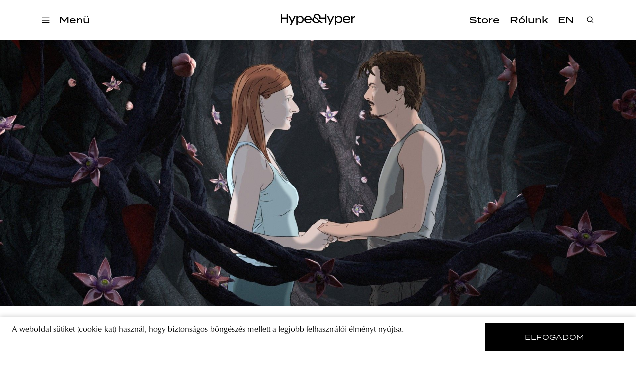

--- FILE ---
content_type: text/html; charset=utf-8
request_url: https://hypeandhyper.com/muanyag-egbolt/
body_size: 8264
content:
<!DOCTYPE html>
<html lang=hu>
<head>
  <title>Hype&Hyper</title>
  <meta charset="utf-8" />
  <meta http-equiv="X-UA-Compatible" content="IE=edge" />
  <meta name="HandheldFriendly" content="True" />
  <meta name="viewport" content="width=device-width, initial-scale=1.0" />

  <link rel="stylesheet" type="text/css" href="/assets/built/screen.css?v=83e36d270b" />
  <script src="https://cdn.jsdelivr.net/npm/algoliasearch@4.5.1/dist/algoliasearch-lite.umd.js"
    integrity="sha256-EXPXz4W6pQgfYY3yTpnDa3OH8/EPn16ciVsPQ/ypsjk=" crossorigin="anonymous"></script>
  <script src="https://cdn.jsdelivr.net/npm/instantsearch.js@4.8.3/dist/instantsearch.production.min.js"
    integrity="sha256-LAGhRRdtVoD6RLo2qDQsU2mp+XVSciKRC8XPOBWmofM=" crossorigin="anonymous"></script>
  <script src="/assets/built/script.js?v=83e36d270b"></script>
  <link rel="icon" href="https://hypeandhyper.com/content/images/2022/10/favicon.ico" type="image/x-icon">
    <link rel="canonical" href="https://hypeandhyper.com/muanyag-egbolt/">
    <meta name="referrer" content="no-referrer-when-downgrade">
    
    <meta property="og:site_name" content="Hype&amp;Hyper">
    <meta property="og:type" content="article">
    <meta property="og:title" content="Műanyag égbolt: egy lenyűgöző animációs disztópia">
    <meta property="og:description" content="Március 30-án debütált a mozikban Bánóczki Tibor és Szabó Sarolta első nagyjátékfilmje, a Műanyag égbolt, amely egy száz évvel későbbi posztapokaliptikus Magyarország képét tárja elénk. Az animációs munka kapcsán Sipos Leventét, a film Compositing Supervisorát kérdeztük.

A történet szerint 2123-ban járunk és az emberek nagyvárosok köré emelt kupolák alatt rejtőzve">
    <meta property="og:url" content="https://hypeandhyper.com/muanyag-egbolt/">
    <meta property="og:image" content="https://hypeandhyper.com/content/images/2023/04/202308199_2_RWD_1920.jpg">
    <meta property="article:published_time" content="2023-04-27T05:00:15.000Z">
    <meta property="article:modified_time" content="2023-04-27T05:00:15.000Z">
    <meta property="article:tag" content="design">
    <meta property="article:tag" content="animáció">
    <meta property="article:tag" content="animációs film">
    <meta property="article:tag" content="magyar animáció">
    <meta property="article:tag" content="sipos levente">
    <meta property="article:tag" content="bánoczi tibor">
    <meta property="article:tag" content="szabó sarolta">
    <meta property="article:tag" content="műanyag égbolt">
    
    <meta property="article:publisher" content="https://www.facebook.com/hypeandhyper">
    <meta name="twitter:card" content="summary_large_image">
    <meta name="twitter:title" content="Műanyag égbolt: egy lenyűgöző animációs disztópia">
    <meta name="twitter:description" content="Március 30-án debütált a mozikban Bánóczki Tibor és Szabó Sarolta első nagyjátékfilmje, a Műanyag égbolt, amely egy száz évvel későbbi posztapokaliptikus Magyarország képét tárja elénk. Az animációs munka kapcsán Sipos Leventét, a film Compositing Supervisorát kérdeztük.

A történet szerint 2123-ban járunk és az emberek nagyvárosok köré emelt kupolák alatt rejtőzve">
    <meta name="twitter:url" content="https://hypeandhyper.com/muanyag-egbolt/">
    <meta name="twitter:image" content="https://hypeandhyper.com/content/images/2023/04/202308199_2_RWD_1920.jpg">
    <meta name="twitter:label1" content="Written by">
    <meta name="twitter:data1" content="Tóth Zsófia">
    <meta name="twitter:label2" content="Filed under">
    <meta name="twitter:data2" content="design, animáció, animációs film, magyar animáció, sipos levente, bánoczi tibor, szabó sarolta, műanyag égbolt">
    <meta property="og:image:width" content="1920">
    <meta property="og:image:height" content="805">
    
    <script type="application/ld+json">
{
    "@context": "https://schema.org",
    "@type": "Article",
    "publisher": {
        "@type": "Organization",
        "name": "Hype&amp;Hyper",
        "url": "https://hypeandhyper.com/",
        "logo": {
            "@type": "ImageObject",
            "url": "https://hypeandhyper.com/content/images/2022/10/favicon.ico",
            "width": 60,
            "height": 60
        }
    },
    "author": {
        "@type": "Person",
        "name": "Tóth Zsófia",
        "url": "https://hypeandhyper.com/author/toth/",
        "sameAs": []
    },
    "headline": "Műanyag égbolt: egy lenyűgöző animációs disztópia",
    "url": "https://hypeandhyper.com/muanyag-egbolt/",
    "datePublished": "2023-04-27T05:00:15.000Z",
    "dateModified": "2023-04-27T05:00:15.000Z",
    "image": {
        "@type": "ImageObject",
        "url": "https://hypeandhyper.com/content/images/2023/04/202308199_2_RWD_1920.jpg",
        "width": 1920,
        "height": 805
    },
    "keywords": "design, animáció, animációs film, magyar animáció, sipos levente, bánoczi tibor, szabó sarolta, műanyag égbolt",
    "description": "Március 30-án debütált a mozikban Bánóczki Tibor és Szabó Sarolta első nagyjátékfilmje, a Műanyag égbolt, amely egy száz évvel későbbi posztapokaliptikus Magyarország képét tárja elénk. Az animációs munka kapcsán Sipos Leventét, a film Compositing Supervisorát kérdeztük.\n\nA történet szerint 2123-ban járunk és az emberek nagyvárosok köré emelt kupolák alatt rejtőzve próbálnak túlélni egy posztapokaliptikus világban. Ez a biztonság azonban mindössze 18 000 napra jár, ugyanis saját testükkel csak 5",
    "mainEntityOfPage": "https://hypeandhyper.com/muanyag-egbolt/"
}
    </script>

    <meta name="generator" content="Ghost 5.66">
    <link rel="alternate" type="application/rss+xml" title="Hype&amp;Hyper" href="https://hypeandhyper.com/rss/">
    <script defer src="https://cdn.jsdelivr.net/ghost/portal@~2.36/umd/portal.min.js" data-i18n="false" data-ghost="https://hypeandhyper.com/" data-key="db7bba5bd8bd8a0c4b7c0b066e" data-api="https://hypeandhyper.com/ghost/api/content/" crossorigin="anonymous"></script><style id="gh-members-styles">.gh-post-upgrade-cta-content,
.gh-post-upgrade-cta {
    display: flex;
    flex-direction: column;
    align-items: center;
    font-family: -apple-system, BlinkMacSystemFont, 'Segoe UI', Roboto, Oxygen, Ubuntu, Cantarell, 'Open Sans', 'Helvetica Neue', sans-serif;
    text-align: center;
    width: 100%;
    color: #ffffff;
    font-size: 16px;
}

.gh-post-upgrade-cta-content {
    border-radius: 8px;
    padding: 40px 4vw;
}

.gh-post-upgrade-cta h2 {
    color: #ffffff;
    font-size: 28px;
    letter-spacing: -0.2px;
    margin: 0;
    padding: 0;
}

.gh-post-upgrade-cta p {
    margin: 20px 0 0;
    padding: 0;
}

.gh-post-upgrade-cta small {
    font-size: 16px;
    letter-spacing: -0.2px;
}

.gh-post-upgrade-cta a {
    color: #ffffff;
    cursor: pointer;
    font-weight: 500;
    box-shadow: none;
    text-decoration: underline;
}

.gh-post-upgrade-cta a:hover {
    color: #ffffff;
    opacity: 0.8;
    box-shadow: none;
    text-decoration: underline;
}

.gh-post-upgrade-cta a.gh-btn {
    display: block;
    background: #ffffff;
    text-decoration: none;
    margin: 28px 0 0;
    padding: 8px 18px;
    border-radius: 4px;
    font-size: 16px;
    font-weight: 600;
}

.gh-post-upgrade-cta a.gh-btn:hover {
    opacity: 0.92;
}</style>
    <script defer src="https://cdn.jsdelivr.net/ghost/sodo-search@~1.1/umd/sodo-search.min.js" data-key="db7bba5bd8bd8a0c4b7c0b066e" data-styles="https://cdn.jsdelivr.net/ghost/sodo-search@~1.1/umd/main.css" data-sodo-search="https://hypeandhyper.com/" crossorigin="anonymous"></script>
    
    <link href="https://hypeandhyper.com/webmentions/receive/" rel="webmention">
    <script defer src="/public/cards.min.js?v=83e36d270b"></script>
    <link rel="stylesheet" type="text/css" href="/public/cards.min.css?v=83e36d270b">
    <script defer src="/public/member-attribution.min.js?v=83e36d270b"></script>
    <!-- Google Tag Manager -->
<script>(function(w,d,s,l,i){w[l]=w[l]||[];w[l].push({'gtm.start':
new Date().getTime(),event:'gtm.js'});var f=d.getElementsByTagName(s)[0],
j=d.createElement(s),dl=l!='dataLayer'?'&l='+l:'';j.async=true;j.src=
'https://www.googletagmanager.com/gtm.js?id='+i+dl;f.parentNode.insertBefore(j,f);
})(window,document,'script','dataLayer','GTM-MFLTHT3');</script>
<!-- End Google Tag Manager -->

<!-- Elf Sight Carousel -->
<script src="https://apps.elfsight.com/p/platform.js" defer></script>
<!-- End Elf Sight Carousel -->
<style>:root {--ghost-accent-color: #000000;}</style>
</head>
<body class="post-template tag-design tag-animacio-2 tag-animacios-film tag-magyar-animacio tag-sipos-levente tag-banoczi-tibor tag-szabo-sarolta tag-muanyag-egbolt">
  <div class="viewport">
    <header class="site-header">
  <div class="site-header-content-container">
    <div class="left-side-container">
      <div class="hamburger">
        <img loading="lazy" src=/assets/images/hamburger.svg?v=83e36d270b onclick="openMenu()" />
      </div>
      <div class="categories" onclick="openMenu()">
        <h3 data-i18n>Menü</h3>
      </div>
      <ul class="main-categories">
        <li>
          <a onclick="moveToPath('strategy')">
            <h3>Strategy</h3>
          </a>
        </li>
        <li>
          <a onclick="moveToPath('business')">
            <h3>Business</h3>
          </a>
        </li>
        <li>
          <a onclick="moveToPath('design')">
            <h3>Design</h3>
          </a>
        </li>
        <li>
          <a onclick="moveToPath('lifestyle')">
            <h3>Lifestyle</h3>
          </a>
        </li>
      </ul>
    </div>
    <a onclick="moveToPath()" class="logo">
      <img loading="lazy" src=/assets/images/main-logo.png?v=83e36d270b />
    </a>
    <div class="right-side-container">
      <ul class="other-links">
        <li>
          <a href="https://store.hypeandhyper.com/" target="_blank">
            <h3>Store</h3>
          </a>
        </li>
        <li>
          <a onclick="moveToPath('about')">
            <h3 data-i18n>Rólunk</h3>
          </a>
        </li>
        <li>
          <a onclick="changeLang()">
            <h3 data-i18n>EN</h3>
          </a>
        </li>
      </ul>
    </div>
    <div class="search">
      <div class="overlay"></div>
      <div class="search-header">
        <img loading="lazy" src=/assets/images/search.svg?v=83e36d270b onclick="openSearch()" />
        <div id="searchbox"></div>
        <img loading="lazy" src=/assets/images/close.svg?v=83e36d270b class="close" onclick="closeSearch()" />
      </div>
      <div id="search-hits" class="post-container"></div>
      <div id="search-stats"></div>
    </div>
  </div>
  <div class="side-menu">
    <div class="side-menu-header">
      <img loading="lazy" src=/assets/images/close.svg?v=83e36d270b class="close" onclick="closeMenu()" />
      <span class="font-medium-spaced">Menü</span>
    </div>
    <div class="menu-links">
      <div class="categories">
        <div class="title">
          <span class="font-medium-spaced" data-i18n>Témák</span>
        </div>
        <ul>
          <li>
            <a onclick="moveToPath('strategy')">
              <h3>Strategy</h3>
            </a>
          </li>
          <li>
            <a onclick="moveToPath('business')">
              <h3>Business</h3>
            </a>
          </li>
          <li>
            <a onclick="moveToPath('design')">
              <h3>Design</h3>
            </a>
          </li>
          <li>
            <a onclick="moveToPath('lifestyle')">
              <h3>Lifestyle</h3>
            </a>
          </li>
        </ul>
      </div>
      <div class="other">
        <ul>
          <li>
            <a href="https://store.hypeandhyper.com/" target="_blank" class="font-large">Store</a>
          </li>
          <li>
            <a onclick="moveToPath('about')" class="font-large" data-i18n>Rólunk</a>
          </li>
        </ul>
      </div>
    </div>
    <div class="vertical-menu-links">
      <ul>
        <li>
          <a href="/tag/east/" class="font-medium-spaced">east</a>
        </li>
        <li>
          <a href="/tag/architecture/" class="font-medium-spaced">architecture</a>
        </li>
        <li>
          <a href="/tag/news/" class="font-medium-spaced">news</a>
        </li>
        <li>
          <a href="/tag/tech/" class="font-medium-spaced">tech</a>
        </li>
        <li>
          <a href="/tag/art/" class="font-medium-spaced">art</a>
        </li>
        <li>
          <a href="/tag/community/" class="font-medium-spaced">community</a>
        </li>
        <li>
          <a href="/tag/poland/" class="font-medium-spaced">poland</a>
        </li>
        <li>
          <a href="/tag/budapest/" class="font-medium-spaced">budapest</a>
        </li>
        <li>
          <a href="/tag/branding/" class="font-medium-spaced">branding</a>
        </li>
      </ul>
    </div>
    <div class="social">
      <div class="language-selector">
        <a onclick="changeLang()">
          <span class="font-medium-spaced" data-i18n>EN</span>
        </a>
      </div>
      <div class="social-icon-container">
  <a href="https://www.facebook.com/hypeandhyper" target="_blank"><img loading="lazy" src=/assets/images/logo-facebook.svg?v=83e36d270b /></a>
  <a href="https://www.instagram.com/hypeandhyper" target="_blank"><img loading="lazy" src=/assets/images/logo-instagram.svg?v=83e36d270b /></a>
  <a href="https://twitter.com/hypeandhyper" target="_blank"><img loading="lazy" src=/assets/images/logo-twitter.svg?v=83e36d270b /></a>
  <a href="https://hu.pinterest.com/hypeandhyper" target="_blank"><img loading="lazy" src=/assets/images/logo-pinterest.svg?v=83e36d270b /></a>
  <a href="https://www.youtube.com/user/hypeandhyper" target="_blank"><img loading="lazy" src=/assets/images/logo-youtube.svg?v=83e36d270b /></a>
</div>
    </div>
  </div>
</header>
    <div class="site-content">
        <main class="article-wrapper">
  <article class="article post tag-design tag-animacio-2 tag-animacios-film tag-magyar-animacio tag-sipos-levente tag-banoczi-tibor tag-szabo-sarolta tag-muanyag-egbolt ">

    <header class="article-header">
      <figure class="article-image">
        <img loading="lazy" srcset="/content/images/2023/04/202308199_2_RWD_1920.jpg 300w, /content/images/size/w600/2023/04/202308199_2_RWD_1920.jpg 600w, /content/images/size/w1000/2023/04/202308199_2_RWD_1920.jpg 1000w, /content/images/size/w2000/2023/04/202308199_2_RWD_1920.jpg 2000w" sizes="(min-width: 1400px) 1400px, 92vw"
          src="/content/images/2023/04/202308199_2_RWD_1920.jpg"
          alt="Műanyag égbolt: egy lenyűgöző animációs disztópia" />
        </figure>

      <section class="article-tag font-tag">
        <a href="https://hypeandhyper.com/tag/design/">design</a>
      </section>

      <h1 class="article-title">Műanyag égbolt: egy lenyűgöző animációs disztópia</h1>
      <h4 class="article-author font-tag"><a href="/author/toth/">Tóth Zsófia</a> · 27 04 2023</h4>

      <div class="article-header-divider"></div>
      </header>


    <section class="article-content">
      <div class="article-content-text">

        <p><strong>Március 30-án debütált a mozikban Bánóczki Tibor és Szabó Sarolta első nagyjátékfilmje, a <em>Műanyag égbolt</em>, amely egy száz évvel későbbi posztapokaliptikus Magyarország képét tárja elénk. Az animációs munka kapcsán Sipos Leventét, a film Compositing Supervisorát kérdeztük.</strong></p><hr><p>A történet szerint 2123-ban járunk és az emberek nagyvárosok köré emelt kupolák alatt rejtőzve próbálnak túlélni egy posztapokaliptikus világban. Ez a biztonság azonban mindössze 18 000 napra jár, ugyanis saját testükkel csak 50 évig rendelkezhetnek az itt élők. Azután kötelesek beszolgáltatni azt a kormánynak, hogy gazdatestként szolgáljon egy növénynek, ami az emberek egyetlen táplálékát jelenti. Nóra (Szamosi Zsófia) nem akarja felhasználni ezt az időt, hanem korábban, önkéntesen ajánlaná fel a testét, párja, Stefan (Keresztes Tamás) azonban nem hajlandó ebbe belenyugodni.</p><figure class="kg-card kg-image-card kg-width-full"><img src="https://hypeandhyper.com/content/images/2023/04/202308199_1_RWD_1920.jpg" class="kg-image" alt loading="lazy" width="1920" height="805" srcset="https://hypeandhyper.com/content/images/size/w600/2023/04/202308199_1_RWD_1920.jpg 600w, https://hypeandhyper.com/content/images/size/w1000/2023/04/202308199_1_RWD_1920.jpg 1000w, https://hypeandhyper.com/content/images/size/w1600/2023/04/202308199_1_RWD_1920.jpg 1600w, https://hypeandhyper.com/content/images/2023/04/202308199_1_RWD_1920.jpg 1920w"></figure><figure class="kg-card kg-image-card kg-width-wide"><img src="https://hypeandhyper.com/content/images/2023/04/muanyag-egbolt-jelenetfoto1-edited.jpg" class="kg-image" alt loading="lazy" width="1525" height="858" srcset="https://hypeandhyper.com/content/images/size/w600/2023/04/muanyag-egbolt-jelenetfoto1-edited.jpg 600w, https://hypeandhyper.com/content/images/size/w1000/2023/04/muanyag-egbolt-jelenetfoto1-edited.jpg 1000w, https://hypeandhyper.com/content/images/2023/04/muanyag-egbolt-jelenetfoto1-edited.jpg 1525w" sizes="(min-width: 1200px) 1200px"></figure><p>Sipos Levente, az Eszterházy Károly Katolikus Egyetem Média és Design Intézetének adjunktusa két éven keresztül dolgozott a projektben mint Compositing Supervisor.</p><p>„<em>Egy animációs film nagyon sok részből áll általában, különböző forrásokból. Van egy háttér, van egy környezet, vannak karakteranimációk, ezek érkezhetnek 2D vagy 3D forrásból, ugyanúgy, ahogy a környezet is. Ezeket különböző munkatársak állítják elő és ezt a sok-sok összetevőt kell egy jelenetté, képpé összefűzni. Egy Compositing Supervisor egyrészt megtervezi ezt a folyamatot, másrészt kitalálja, hogy ezeket az elemeket hogyan illesszük össze. Illetve a többi Compositor munkáját is ellenőrzi</em>” – fejtette ki Levente. Ezenkívül a kompozitor gyakran maga is belenyúl az elkészült részletekbe, akár az árnyékolásba vagy a fényelésbe, hogy a végső jelenetek összeálljanak.</p><figure class="kg-card kg-image-card kg-width-wide"><img src="https://hypeandhyper.com/content/images/2023/04/202308199_4_RWD_1920.jpg" class="kg-image" alt loading="lazy" width="1920" height="805" srcset="https://hypeandhyper.com/content/images/size/w600/2023/04/202308199_4_RWD_1920.jpg 600w, https://hypeandhyper.com/content/images/size/w1000/2023/04/202308199_4_RWD_1920.jpg 1000w, https://hypeandhyper.com/content/images/size/w1600/2023/04/202308199_4_RWD_1920.jpg 1600w, https://hypeandhyper.com/content/images/2023/04/202308199_4_RWD_1920.jpg 1920w" sizes="(min-width: 1200px) 1200px"></figure><p>A <em>Műanyag égbolt</em> esetében ezek az elemek a digitálisan megfestett háttér, a 3D környezet és a 2D rotoszkópos karakteranimációk voltak. A rotoszkóp 2D animáció lényege, hogy az animált karaktereket élőszereplős felvételek után készítik el, átrajzolva a szereplőket. Ennek több szintje van, attól függően, hogy mennyire realisztikusan rajzolják át a karaktereket a tervezés során. A szűkebb értelemben vett rotoszkóp – ami a filmben is látható – egyik legismertebb példája a 2006-os<em> Kamera által homályosan</em> című animációs film, Keanu Reeves főszereplésével. </p><p>A Compositing Supervisornak a megálmodott atmoszféra megteremtésében is fontos szerepe van. A <em>Műanyag égbolt</em> esetében, hogy elérjék a disztópikus hangulatot, egy teljesen lepusztult, porlepte külvilágot kellett megeleveníteni.</p><figure class="kg-card kg-image-card kg-width-wide"><img src="https://hypeandhyper.com/content/images/2023/04/202308199_5_RWD_1920.jpg" class="kg-image" alt loading="lazy" width="1920" height="805" srcset="https://hypeandhyper.com/content/images/size/w600/2023/04/202308199_5_RWD_1920.jpg 600w, https://hypeandhyper.com/content/images/size/w1000/2023/04/202308199_5_RWD_1920.jpg 1000w, https://hypeandhyper.com/content/images/size/w1600/2023/04/202308199_5_RWD_1920.jpg 1600w, https://hypeandhyper.com/content/images/2023/04/202308199_5_RWD_1920.jpg 1920w" sizes="(min-width: 1200px) 1200px"></figure><figure class="kg-card kg-image-card kg-width-full"><img src="https://hypeandhyper.com/content/images/2023/04/202308199_3_RWD_1920.jpg" class="kg-image" alt loading="lazy" width="1920" height="805" srcset="https://hypeandhyper.com/content/images/size/w600/2023/04/202308199_3_RWD_1920.jpg 600w, https://hypeandhyper.com/content/images/size/w1000/2023/04/202308199_3_RWD_1920.jpg 1000w, https://hypeandhyper.com/content/images/size/w1600/2023/04/202308199_3_RWD_1920.jpg 1600w, https://hypeandhyper.com/content/images/2023/04/202308199_3_RWD_1920.jpg 1920w"></figure><p></p><figure class="kg-card kg-embed-card"><iframe width="200" height="113" src="https://www.youtube.com/embed/3IxcdpmhcuI?feature=oembed" frameborder="0" allow="accelerometer; autoplay; clipboard-write; encrypted-media; gyroscope; picture-in-picture; web-share" allowfullscreen title="Műanyag égbolt (16) - hivatalos előzetes"></iframe></figure><hr><p>Műanyag égbolt | <a href="https://muanyagegbolt.com/?ref=hypeandhyper.com"><strong>Web</strong></a> | <a href="https://www.facebook.com/whiteplasticsky/"><a href="https://www.facebook.com/whiteplasticsky/"><strong>Facebook</strong></a></a> | <a href="https://www.imdb.com/title/tt8096846/?ref_=tt_mv_close&ref=hypeandhyper.com"><strong>IMDb</strong></a></p><p><em>Forrás: <a href="https://www.berlinale.de/en/2023/programme/202308199.html?ref=hypeandhyper.com"><strong>berlinale.de</strong></a></em></p><!--kg-card-begin: markdown--><p><a href="https://hypeandhyper.com/white-plastic-sky-a-stunning-animated-dystopia"></a></p>
<!--kg-card-end: markdown-->
        <ul class="tags">
          <li>
            <a href="/tag/design/" title="design" class="font-tag">design</a>
          </li>
          <li>
            <a href="/tag/animacio-2/" title="animáció" class="font-tag">animáció</a>
          </li>
          <li>
            <a href="/tag/animacios-film/" title="animációs film" class="font-tag">animációs film</a>
          </li>
          <li>
            <a href="/tag/magyar-animacio/" title="magyar animáció" class="font-tag">magyar animáció</a>
          </li>
          <li>
            <a href="/tag/sipos-levente/" title="sipos levente" class="font-tag">sipos levente</a>
          </li>
          <li>
            <a href="/tag/banoczi-tibor/" title="bánoczi tibor" class="font-tag">bánoczi tibor</a>
          </li>
          <li>
            <a href="/tag/szabo-sarolta/" title="szabó sarolta" class="font-tag">szabó sarolta</a>
          </li>
          <li>
            <a href="/tag/muanyag-egbolt/" title="műanyag égbolt" class="font-tag">műanyag égbolt</a>
          </li>
        </ul>
        </div>

      <section class="post-feed">
        <div class="divider">
    <div class="divider-title">
      <span class="font-separator" data-i18n>továbbiak</span>
    </div>
    <div class="divider-line"></div>
</div>
        <div class="post-container">
            <div class="article-preview post tag-lifestyle tag-konyv tag-konyvtervezes tag-recept tag-recepteskonyv tag-why-cook tag-laki-eszter tag-studio-nur tag-archana-pidathala tag-india tag-nok story ">
      <a class="article-preview-link " href="/gasztrotortenetek-indiabol-ime-a-why-cook/">
        <img loading="lazy" class="article-preview-image" srcset="/content/images/size/w300/2023/04/whycook7485_R-1.jpg 300w,
                    /content/images/size/w600/2023/04/whycook7485_R-1.jpg 600w,
                    /content/images/size/w1000/2023/04/whycook7485_R-1.jpg 1000w,
                    /content/images/size/w2000/2023/04/whycook7485_R-1.jpg 2000w" sizes="(max-width: 1000px) 400px, 800px" src="/content/images/size/w600/2023/04/whycook7485_R-1.jpg" alt="Gasztrotörténetek Indiából: íme, a Why Cook" loading="lazy" />
      </a>

  <div class="article-preview-container ">
    <a class="article-preview-link" href="/gasztrotortenetek-indiabol-ime-a-why-cook/">
      <header class="article-preview-header">
            <div href="/tag/lifestyle/" class="font-tag">lifestyle</div>
        <h3>Gasztrotörténetek Indiából: íme, a Why Cook</h3>
      </header>
    </a>
      <div class="excerpt">
        <span class="font-body-text">Nemcsak egy receptgyűjtemény, hanem inspiráló karakterek történeteinek lenyomata is egyben, amit nem utolsósorban az alkotók közös kalandja tesz még különlegesebbé. A Why Cook könyv egy igazi szerelmes levél a főzéshez 90 recept és 16 nő szemszögén keresztül. A kiadvány megalkotásának folyamatáról és az ehhez fűződő élményeiről Laki Eszter, a studio</span>
      </div>
  </div>

</div>
            <div class="article-preview post tag-business tag-lengyelorszag tag-smr tag-nuklearis-eromu tag-megujulo-energia tag-orosz-fuggoseg tag-energetika tag-gazdasag tag-usa story ">
      <a class="article-preview-link " href="/nuklearis-es-zoldenergiara-cserelne-a-szenet-lengyelorszag/">
        <img loading="lazy" class="article-preview-image" srcset="/content/images/size/w300/2023/04/nuclear-poland-cover.png 300w,
                    /content/images/size/w600/2023/04/nuclear-poland-cover.png 600w,
                    /content/images/size/w1000/2023/04/nuclear-poland-cover.png 1000w,
                    /content/images/size/w2000/2023/04/nuclear-poland-cover.png 2000w" sizes="(max-width: 1000px) 400px, 800px" src="/content/images/size/w600/2023/04/nuclear-poland-cover.png" alt="Apró atomerőművekkel száműzné a szenet Lengyelország?" loading="lazy" />
      </a>

  <div class="article-preview-container ">
    <a class="article-preview-link" href="/nuklearis-es-zoldenergiara-cserelne-a-szenet-lengyelorszag/">
      <header class="article-preview-header">
            <div href="/tag/business/" class="font-tag">business</div>
        <h3>Apró atomerőművekkel száműzné a szenet Lengyelország?</h3>
      </header>
    </a>
      <div class="excerpt">
        <span class="font-body-text">Túlnyomóan megújuló- és nukleáris energiára cserélné Lengyelország a jelenlegi, nem éppen környezetbarát berendezkedését – ezt a célkitűzést körülbelül 2040-ig bezárólag tervezik megvalósítani. A lengyel Klíma és Környezetvédelmi Minisztérium tervei szerint az ország energiaszükségletének 51%-át megújuló forrásokból, míg 23%-át nukleáris erőművekből fogják előállítani durván másfél évtized múlva, ám az eddig</span>
      </div>
  </div>

</div>
            <div class="article-preview post tag-lifestyle tag-babyn-buchok tag-ukrajna tag-bukovina tag-fotografia story ">
      <a class="article-preview-link " href="/bukovina-rejtett-kincsei-a-babyn-buchok-projekt/">
        <img loading="lazy" class="article-preview-image" srcset="/content/images/size/w300/2023/04/6-1.jpg 300w,
                    /content/images/size/w600/2023/04/6-1.jpg 600w,
                    /content/images/size/w1000/2023/04/6-1.jpg 1000w,
                    /content/images/size/w2000/2023/04/6-1.jpg 2000w" sizes="(max-width: 1000px) 400px, 800px" src="/content/images/size/w600/2023/04/6-1.jpg" alt="Bukovina rejtett kincsei | A Babyn Buchok projekt" loading="lazy" />
      </a>

  <div class="article-preview-container ">
    <a class="article-preview-link" href="/bukovina-rejtett-kincsei-a-babyn-buchok-projekt/">
      <header class="article-preview-header">
            <div href="/tag/lifestyle/" class="font-tag">lifestyle</div>
        <h3>Bukovina rejtett kincsei | A Babyn Buchok projekt</h3>
      </header>
    </a>
      <div class="excerpt">
        <span class="font-body-text">Díszes kutak, élénk színekkel festett házak, régi fényképek, fatemplomok, kis kápolnák, mindezek hátterében pedig lenyűgöző táj. Bukovina Kelet-Európa kevésbé ismert, de annál varázslatosabb régiója. Az ukrajnai Bukovina rejtett kincseit bemutató Babyn Buchok projekt alkotóit kérdeztük.

Mit lehet tudni rólatok, a Babyn Buchok projekt készítőiről?

A Babyn Buchok két emberből áll,</span>
      </div>
  </div>

</div>
        </div>
      </section>

      </section>
      </article>
      </main>

    </div>

    <div class="cookie-container" id="cookie">
  <div data-i18n class="text-container font-body-text">A weboldal sütiket (cookie-kat) használ, hogy biztonságos böngészés mellett a legjobb felhasználói élményt nyújtsa.</div>
  <button id="accept-cookie" data-i18n onclick="acceptCookie()">elfogadom</div>
</div>
    <footer class="site-footer outer">
  <div class="inner">
    <div class="title">
      <img loading="lazy" src=/assets/images/main-logo.png?v=83e36d270b>
    </div>
    <div class="menu">
      <a onclick="moveToPath('about')" class="font-medium-spaced"><span data-i18n>Rólunk</span></a>
      <a href="https://store.hypeandhyper.com/" target="_blank" class="font-medium-spaced"><span>store</span></a>
      <a onclick="moveToPath('privacy-policy')" class="font-medium-spaced">
        <span data-i18n>adatvédelmi nyilatkozat</span>
      </a>
    </div>
    <div class="social">
      <div class="font-medium-spaced"><span data-i18n>kövess minket</span></div>
      <div class="social-icon-container">
  <a href="https://www.facebook.com/hypeandhyper" target="_blank"><img loading="lazy" src=/assets/images/logo-facebook.svg?v=83e36d270b /></a>
  <a href="https://www.instagram.com/hypeandhyper" target="_blank"><img loading="lazy" src=/assets/images/logo-instagram.svg?v=83e36d270b /></a>
  <a href="https://twitter.com/hypeandhyper" target="_blank"><img loading="lazy" src=/assets/images/logo-twitter.svg?v=83e36d270b /></a>
  <a href="https://hu.pinterest.com/hypeandhyper" target="_blank"><img loading="lazy" src=/assets/images/logo-pinterest.svg?v=83e36d270b /></a>
  <a href="https://www.youtube.com/user/hypeandhyper" target="_blank"><img loading="lazy" src=/assets/images/logo-youtube.svg?v=83e36d270b /></a>
</div>
    </div>
    <div id="mc_embed_signup" class="subscribe">
      <div class="sign-up">
        <div class="font-medium-spaced"><span data-i18n>iratkozz fel a hírlevelünkre</span></div>
      </div>
      <div class="email">
        <form action="https://hypeandhyper.us4.list-manage.com/subscribe/post?u=650adc7bb1c6988c571b0c6ac&amp;id=e38e88d740"
          method="post" id="mc-embedded-subscribe-form" name="mc-embedded-subscribe-form" class="validate" target="_blank"
          novalidate>
          <div id="mc_embed_signup_scroll">
            <div class="mc-field-group">
              <label for="mce-EMAIL">
                <input type="email" value="" name="EMAIL" class="required email" id="mce-EMAIL" required />
                <div class="font-medium-spaced"><span data-i18n>email cím</span></div>
              </label>
            </div>
            <div id="mce-responses" class="clear foot">
              <div class="response" id="mce-error-response" style="display:none"></div>
              <div class="response" id="mce-success-response" style="display:none"></div>
            </div>
            <!-- real people should not fill this in and expect good things - do not remove this or risk form bot signups-->
            <div style="position: absolute; left: -5000px;" aria-hidden="true"><input type="text"
                name="b_650adc7bb1c6988c571b0c6ac_e38e88d740" tabindex="-1" value=""></div>
            <div class="subscribe-button">
              <input type="submit" value="" name="subscribe" id="mc-embedded-subscribe" class="button" />
              <img loading="lazy" id="submit-form-arrow" src=/assets/images/arrow.svg?v=83e36d270b />
            </div>
          </div>
        </form>
        </div>
        <div class="agree">
          <span data-i18n>A feliratkozással elfogadja az Általános Szerződési Feltételeket és kijelenti, hogy elolvasta
            az
            Adatvédelmi nyilatkozatot.</span>
        </div>
        </div>
  </div>
  </div>
</footer>  </div>

  <!-- Open links on new tabs -->
<script>
var links = document.querySelectorAll('.article-content a');
links.forEach((link) => {
    var a = new RegExp('/' + window.location.host + '/');
    if(!a.test(link.href)) {
      	link.addEventListener('click', (event) => {
            event.preventDefault();
            event.stopPropagation();
            window.open(link.href, '_blank');
        });
    }
});
</script>
<!-- End Open links on new tabs -->
</body>
</html>


--- FILE ---
content_type: image/svg+xml
request_url: https://hypeandhyper.com/assets/images/logo-twitter.svg?v=83e36d270b
body_size: 508
content:
<svg width="24" height="24" viewBox="0 0 24 24" fill="none" xmlns="http://www.w3.org/2000/svg">
<path d="M23.25 5.13282C22.406 5.49955 21.513 5.74116 20.5992 5.85001C21.5595 5.28769 22.2817 4.39434 22.6303 3.33751C21.7224 3.86841 20.7307 4.24092 19.6978 4.43907C19.2629 3.98322 18.7397 3.62059 18.1603 3.3732C17.5808 3.12581 16.9571 2.99884 16.327 3.00001C13.7761 3.00001 11.7117 5.03438 11.7117 7.5422C11.7099 7.89102 11.7499 8.23881 11.8308 8.57813C10.0016 8.49238 8.2104 8.02575 6.57187 7.2081C4.93333 6.39044 3.48351 5.23977 2.31516 3.8297C1.90527 4.52069 1.6885 5.30909 1.6875 6.11251C1.6875 7.68751 2.50922 9.0797 3.75 9.89532C3.01487 9.87787 2.29481 9.68331 1.65094 9.32813V9.38438C1.65094 11.5875 3.24469 13.4203 5.35406 13.8375C4.9574 13.9432 4.54864 13.9968 4.13812 13.9969C3.84683 13.9974 3.5562 13.9691 3.27047 13.9125C3.85687 15.7172 5.56359 17.0297 7.58531 17.0672C5.94252 18.3333 3.9256 19.0175 1.85156 19.0125C1.48341 19.012 1.11561 18.99 0.75 18.9469C2.85993 20.2942 5.31255 21.0068 7.81594 21C16.3172 21 20.9616 14.0766 20.9616 8.07188C20.9616 7.87501 20.9564 7.67813 20.947 7.48595C21.8485 6.84472 22.6283 6.04787 23.25 5.13282Z" fill="black"/>
</svg>
